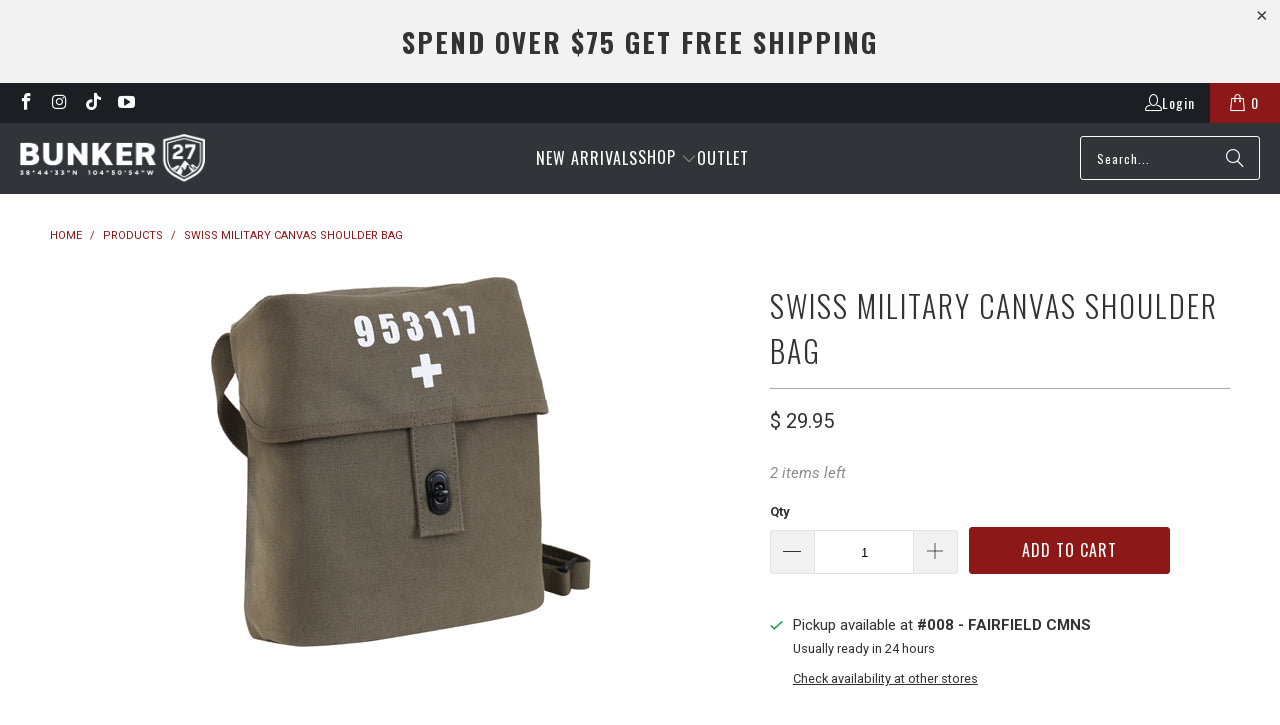

--- FILE ---
content_type: text/json
request_url: https://conf.config-security.com/model
body_size: 87
content:
{"title":"recommendation AI model (keras)","structure":"release_id=0x7d:33:71:21:56:59:49:21:2c:21:3e:6f:6e:42:3e:4a:69:27:79:21:4d:2b:5a:61:54:35:7c:7c:53;keras;5fxkn3jzgehogi1h5cr6anz1qko77m9jj8jwbxf18od5tx7ew7s8icot4v8poab2pbjhj41k","weights":"../weights/7d337121.h5","biases":"../biases/7d337121.h5"}

--- FILE ---
content_type: text/plain; charset=utf-8
request_url: https://n.clarity.ms/collect
body_size: 527
content:
SIGNAL [{"type":"AgentNudge","message":"[base64]"}]

--- FILE ---
content_type: text/javascript; charset=utf-8
request_url: https://www.bunker27.com/products/swiss-military-canvas-shoulder-bag.js
body_size: 396
content:
{"id":6722534604913,"title":"Swiss Military Canvas Shoulder Bag","handle":"swiss-military-canvas-shoulder-bag","description":"\u003cmeta charset=\"utf-8\"\u003e\u003cmeta charset=\"utf-8\"\u003e\u003cmeta charset=\"utf-8\"\u003e\n\u003cdiv\u003e\n\u003cp\u003eSwiss Military Canvas Shoulder Bag is constructed of heavyweight cotton canvas and features a vintage military inspired screened cross and numbering at the center of the storm flap.\u003c\/p\u003e\n\u003c\/div\u003e\n\u003cul class=\"product-description\"\u003e\n\u003cli\u003eMade Of Heavyweight Cotton Canvas\u003c\/li\u003e\n\u003cli\u003eAdjustable Cotton Shoulder Strap (54 ¼” Full Length)\u003c\/li\u003e\n\u003cli\u003eFold Over Storm Flap With Vintage Military Inspired Screened Cross And Numbering\u003c\/li\u003e\n\u003cli\u003eMain Compartment Measures: 9\" X 4 ¼” X 9\"\u003c\/li\u003e\n\u003cli\u003eMetal Revolving Closure\u003c\/li\u003e\n\u003cli\u003e2 Metal D-Rings\u003c\/li\u003e\n\u003cli\u003ePlastic Buttons\u003c\/li\u003e\n\u003c\/ul\u003e\n\u003cp\u003e\u003cspan\u003e \u003c\/span\u003e\u003c\/p\u003e","published_at":"2022-04-28T08:42:40-05:00","created_at":"2022-04-28T08:42:40-05:00","vendor":"Rothco","type":"Bags","tags":["Messenger Bag","Small Bags"],"price":2995,"price_min":2995,"price_max":2995,"available":true,"price_varies":false,"compare_at_price":null,"compare_at_price_min":0,"compare_at_price_max":0,"compare_at_price_varies":false,"variants":[{"id":39766789226609,"title":"Default Title","option1":"Default Title","option2":null,"option3":null,"sku":"8111","requires_shipping":true,"taxable":true,"featured_image":null,"available":true,"name":"Swiss Military Canvas Shoulder Bag","public_title":null,"options":["Default Title"],"price":2995,"weight":907,"compare_at_price":null,"inventory_quantity":2,"inventory_management":"shopify","inventory_policy":"deny","barcode":"613902081116","quantity_rule":{"min":1,"max":null,"increment":1},"quantity_price_breaks":[],"requires_selling_plan":false,"selling_plan_allocations":[]}],"images":["\/\/cdn.shopify.com\/s\/files\/1\/1115\/4464\/products\/RTC-8111-2T.jpg?v=1651153445"],"featured_image":"\/\/cdn.shopify.com\/s\/files\/1\/1115\/4464\/products\/RTC-8111-2T.jpg?v=1651153445","options":[{"name":"Title","position":1,"values":["Default Title"]}],"url":"\/products\/swiss-military-canvas-shoulder-bag","media":[{"alt":null,"id":22249034416241,"position":1,"preview_image":{"aspect_ratio":1.0,"height":400,"width":400,"src":"https:\/\/cdn.shopify.com\/s\/files\/1\/1115\/4464\/products\/RTC-8111-2T.jpg?v=1651153445"},"aspect_ratio":1.0,"height":400,"media_type":"image","src":"https:\/\/cdn.shopify.com\/s\/files\/1\/1115\/4464\/products\/RTC-8111-2T.jpg?v=1651153445","width":400}],"requires_selling_plan":false,"selling_plan_groups":[]}

--- FILE ---
content_type: text/plain; charset=utf-8
request_url: https://n.clarity.ms/collect
body_size: 523
content:
SIGNAL [{"type":"AgentNudge","message":"[base64]"}]